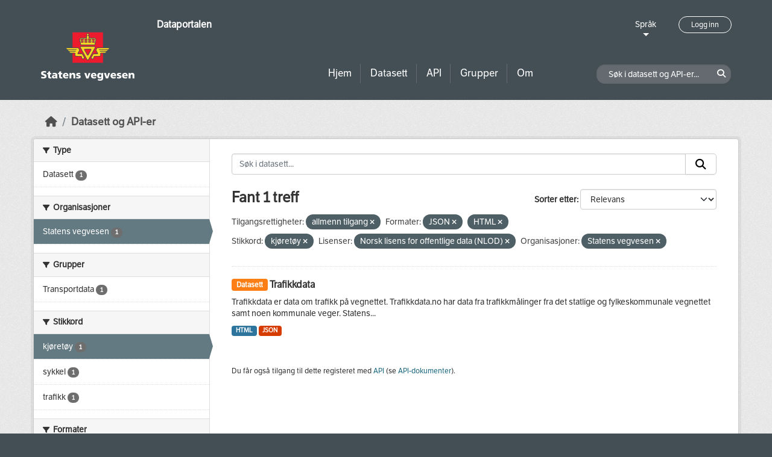

--- FILE ---
content_type: text/html; charset=utf-8
request_url: https://dataut.vegvesen.no/nb/dataset/?access_rights=http%3A%2F%2Fpublications.europa.eu%2Fresource%2Fauthority%2Faccess-right%2FPUBLIC&res_format=JSON&res_format=HTML&tags=kj%C3%B8ret%C3%B8y&license_id=NLOD&organization=statens-vegvesen
body_size: 23659
content:
<!DOCTYPE html>
<!--[if IE 9]> <html lang="nb" class="ie9"> <![endif]-->
<!--[if gt IE 8]><!--> <html lang="nb"  > <!--<![endif]-->
  <head>
    <meta charset="utf-8" />
      <meta name="csrf_field_name" content="_csrf_token" />
      <meta name="_csrf_token" content="IjY4NjI0ZTNhZDBkYmI1ZjkwYjkzYTQwOTM3OGJlNGQ0N2ViMDc4NDUi.aWf4Ow.jr0SHMX3LYNRx1btVo3NYpMx-kM" />

      <meta name="generator" content="ckan 2.11.3" />
      <meta name="viewport" content="width=device-width, initial-scale=1.0">
    <title>Datasett - Dataportalen</title>

    
    
    <link rel="shortcut icon" href="/uploads/admin/favicon.ico" />
    
    
        <link rel="alternate" type="text/n3" href="https://dataut.vegvesen.no/nb/catalog.n3"/>
        <link rel="alternate" type="text/turtle" href="https://dataut.vegvesen.no/nb/catalog.ttl"/>
        <link rel="alternate" type="application/rdf+xml" href="https://dataut.vegvesen.no/nb/catalog.xml"/>
        <link rel="alternate" type="application/ld+json" href="https://dataut.vegvesen.no/nb/catalog.jsonld"/>
    


    
  
    
  
      
      
      
    
  

    

  



    
    <link href="/webassets/ckanext-permissions/b8f7c37d-permission-manager.css" rel="stylesheet"/>
<link href="/webassets/base/51d427fe_main.css" rel="stylesheet"/>
<link href="/webassets/ckanext-activity/8dd77216_activity.css" rel="stylesheet"/>
<link href="/webassets/ckanext-nora/6557edea_main.css" rel="stylesheet"/>
<link href="/webassets/ckanext-scheming/728ec589_scheming_css.css" rel="stylesheet"/>
    
    

  </head>

  
  <body data-site-root="https://dataut.vegvesen.no/" data-locale-root="https://dataut.vegvesen.no/nb/" >

    
    <div class="visually-hidden-focusable"><a href="#content">Skip to main content</a></div>
  

  
    


    
	
    

    <header class="masthead nora-header">
		  
		<div class="container two-sections">
			<div class="row">
				<div class="col-sm-3">
					<div class="logo-section">
					
						<h1 class="logo-description">
						<a href="/nb/">Dataportalen</a>
						</h1>
						
							<a class="logo" href="/nb/">
								<img src="/uploads/admin/2019-11-18-111751.474027svv-logo-graa-topp.svg" alt="Dataportalen" title="Dataportalen" />
							</a>
						
					
					<nav class="navbar navbar-expand-lg navbar-light three-bars-btn">
					<button class="navbar-toggler collapsed" type="button" data-bs-toggle="collapse" data-bs-target="#main-navigation-toggle"
					aria-controls="main-navigation-toggle" aria-expanded="false" aria-label="Toggle navigation">
					<span class="fa fa-bars"></span>
					</button>
				</nav>
					</div>
				</div>
				<div class="col-sm-9">
					<div class="top-section">
						<div class="language-block">
							<a class="language-changer" href="">
							Språk
							</a>
							
							<ul class="lang-list">
								
									<li class="lang-item active" >
									<a href="/nb/dataset/?access_rights=http%3A%2F%2Fpublications.europa.eu%2Fresource%2Fauthority%2Faccess-right%2FPUBLIC&amp;res_format=JSON&amp;res_format=HTML&amp;tags=kj%C3%B8ret%C3%B8y&amp;license_id=NLOD&amp;organization=statens-vegvesen">
										norsk bokmål
									</a>
									</li>
								
									<li class="lang-item " >
									<a href="/en/dataset/?access_rights=http%3A%2F%2Fpublications.europa.eu%2Fresource%2Fauthority%2Faccess-right%2FPUBLIC&amp;res_format=JSON&amp;res_format=HTML&amp;tags=kj%C3%B8ret%C3%B8y&amp;license_id=NLOD&amp;organization=statens-vegvesen">
										English
									</a>
									</li>
								
								<li>
									<a href=""></a>
								</li>
							</ul>
						</div>
						
							<div class="login-and-lang">
							<a href="/nb/user/login" class="user-login-btn">Logg inn</a>
							</div>
						
					</div>
					<div class="bottom-section">
						<div class="row">
							<div class="col-md-8">
								<nav class="navbar-expand-lg">
									<div class="main-navbar collapse navbar-collapse" id="main-navigation-toggle">
										
											<nav class="section navigation">
											<ul class="nav nav-pills">
												
												<li><a href="/nb/">Hjem</a></li>
												<li>
													<a href="/nb/dataset/?type=dataset">
														Datasett
													</a>
												</li>
												<li>
													<a href="/nb/dataset/?type=dataservice">
														API
													</a>
												</li>
												<li><a href="/nb/group/">Grupper</a></li>
												<li><a href="/nb/about">Om</a></li>
												
											</ul>
											</nav>
										
										</div>
								</nav>
							</div>
							<div class="col-md-4">
								<div class="search-dataset">
								
									<form class="section site-search simple-input" action="/nb/dataset/" method="get">
									<div class="field">
										<label for="field-sitewide-search">Søk i datasett og API-er</label>
										<input id="field-sitewide-search" type="text" class="form-control" name="q" placeholder="Søk i datasett og API-er..." />
										<button class="btn-search" type="submit"><i class="fa fa-search"></i></button>
									</div>
									</form>
								
								</div>
							</div>
						</div>
					</div>
				</div>
			</div>
		</div>
    </header>


  
    <div class="main">
      <div id="content" class="container">
        
          
            <div class="flash-messages">
              
                
              
            </div>
          

          
            <div class="toolbar" role="navigation" aria-label="Breadcrumb">
              
                
                  <ol class="breadcrumb">
                    
<li class="home"><a href="/nb/" aria-label="Hjem"><i class="fa fa-home"></i><span> Hjem</span></a></li>
                    

  <li class="active"><a href="/nb/dataset/?highlight_actions=new+index">Datasett og API-er</a></li>


                  </ol>
                
              
            </div>
          

          <div class="row wrapper">
            
            
            

            
    
        <aside class="secondary col-sm-3">
            
                <div class="filters">
                <div>
                    
                    

    
    
	
	    
		<section class="module module-narrow module-shallow">
		    
			<h2 class="module-heading">
			    <i class="fa fa-filter"></i>
			    Type
			</h2>
		    
		    
  
  
    <nav>
      <ul class="list-unstyled nav nav-simple nav-facet">
          
            
          
        
          
          
          
          
            <li class="nav-item">
              <a href="/nb/dataset/?access_rights=http%3A%2F%2Fpublications.europa.eu%2Fresource%2Fauthority%2Faccess-right%2FPUBLIC&amp;res_format=JSON&amp;res_format=HTML&amp;tags=kj%C3%B8ret%C3%B8y&amp;license_id=NLOD&amp;organization=statens-vegvesen&amp;type=dataset" title="">
                <span class="item-label">Datasett</span>
                <span class="d-none separator"> - </span>
                <span class="item-count badge">1</span>
              </a>
            </li>
        
      </ul>
    </nav>

    <p class="module-footer">
      
        
      
    </p>
  
  

		</section>
	    
	
    

                    
                    

    
    
	
	    
		<section class="module module-narrow module-shallow">
		    
			<h2 class="module-heading">
			    <i class="fa fa-filter"></i>
			    Organisasjoner
			</h2>
		    
		    
  
  
    <nav>
      <ul class="list-unstyled nav nav-simple nav-facet">
          
        
          
          
          
          
            <li class="nav-item active">
              <a href="/nb/dataset/?access_rights=http%3A%2F%2Fpublications.europa.eu%2Fresource%2Fauthority%2Faccess-right%2FPUBLIC&amp;res_format=JSON&amp;res_format=HTML&amp;tags=kj%C3%B8ret%C3%B8y&amp;license_id=NLOD" title="">
                <span class="item-label">Statens vegvesen</span>
                <span class="d-none separator"> - </span>
                <span class="item-count badge">1</span>
              </a>
            </li>
        
      </ul>
    </nav>

    <p class="module-footer">
      
        
      
    </p>
  
  

		</section>
	    
	
    

                    
                    

    
    
	
	    
		<section class="module module-narrow module-shallow">
		    
			<h2 class="module-heading">
			    <i class="fa fa-filter"></i>
			    Grupper
			</h2>
		    
		    
  
  
    <nav>
      <ul class="list-unstyled nav nav-simple nav-facet">
          
        
          
          
          
          
            <li class="nav-item">
              <a href="/nb/dataset/?access_rights=http%3A%2F%2Fpublications.europa.eu%2Fresource%2Fauthority%2Faccess-right%2FPUBLIC&amp;res_format=JSON&amp;res_format=HTML&amp;tags=kj%C3%B8ret%C3%B8y&amp;license_id=NLOD&amp;organization=statens-vegvesen&amp;groups=nap" title="">
                <span class="item-label">Transportdata</span>
                <span class="d-none separator"> - </span>
                <span class="item-count badge">1</span>
              </a>
            </li>
        
      </ul>
    </nav>

    <p class="module-footer">
      
        
      
    </p>
  
  

		</section>
	    
	
    

                    
                    

    
    
	
	    
		<section class="module module-narrow module-shallow">
		    
			<h2 class="module-heading">
			    <i class="fa fa-filter"></i>
			    Stikkord
			</h2>
		    
		    
  
  
    <nav>
      <ul class="list-unstyled nav nav-simple nav-facet">
          
        
          
          
          
          
            <li class="nav-item active">
              <a href="/nb/dataset/?access_rights=http%3A%2F%2Fpublications.europa.eu%2Fresource%2Fauthority%2Faccess-right%2FPUBLIC&amp;res_format=JSON&amp;res_format=HTML&amp;license_id=NLOD&amp;organization=statens-vegvesen" title="">
                <span class="item-label">kjøretøy</span>
                <span class="d-none separator"> - </span>
                <span class="item-count badge">1</span>
              </a>
            </li>
        
          
          
          
          
            <li class="nav-item">
              <a href="/nb/dataset/?access_rights=http%3A%2F%2Fpublications.europa.eu%2Fresource%2Fauthority%2Faccess-right%2FPUBLIC&amp;res_format=JSON&amp;res_format=HTML&amp;tags=kj%C3%B8ret%C3%B8y&amp;license_id=NLOD&amp;organization=statens-vegvesen&amp;tags=sykkel" title="">
                <span class="item-label">sykkel</span>
                <span class="d-none separator"> - </span>
                <span class="item-count badge">1</span>
              </a>
            </li>
        
          
          
          
          
            <li class="nav-item">
              <a href="/nb/dataset/?access_rights=http%3A%2F%2Fpublications.europa.eu%2Fresource%2Fauthority%2Faccess-right%2FPUBLIC&amp;res_format=JSON&amp;res_format=HTML&amp;tags=kj%C3%B8ret%C3%B8y&amp;license_id=NLOD&amp;organization=statens-vegvesen&amp;tags=trafikk" title="">
                <span class="item-label">trafikk</span>
                <span class="d-none separator"> - </span>
                <span class="item-count badge">1</span>
              </a>
            </li>
        
      </ul>
    </nav>

    <p class="module-footer">
      
        
      
    </p>
  
  

		</section>
	    
	
    

                    
                    

    
    
	
	    
		<section class="module module-narrow module-shallow">
		    
			<h2 class="module-heading">
			    <i class="fa fa-filter"></i>
			    Formater
			</h2>
		    
		    
  
  
    <nav>
      <ul class="list-unstyled nav nav-simple nav-facet">
          
        
          
          
          
          
            <li class="nav-item active">
              <a href="/nb/dataset/?access_rights=http%3A%2F%2Fpublications.europa.eu%2Fresource%2Fauthority%2Faccess-right%2FPUBLIC&amp;res_format=JSON&amp;tags=kj%C3%B8ret%C3%B8y&amp;license_id=NLOD&amp;organization=statens-vegvesen" title="">
                <span class="item-label">HTML</span>
                <span class="d-none separator"> - </span>
                <span class="item-count badge">1</span>
              </a>
            </li>
        
          
          
          
          
            <li class="nav-item active">
              <a href="/nb/dataset/?access_rights=http%3A%2F%2Fpublications.europa.eu%2Fresource%2Fauthority%2Faccess-right%2FPUBLIC&amp;res_format=HTML&amp;tags=kj%C3%B8ret%C3%B8y&amp;license_id=NLOD&amp;organization=statens-vegvesen" title="">
                <span class="item-label">JSON</span>
                <span class="d-none separator"> - </span>
                <span class="item-count badge">1</span>
              </a>
            </li>
        
      </ul>
    </nav>

    <p class="module-footer">
      
        
      
    </p>
  
  

		</section>
	    
	
    

                    
                    

    
    
	
	    
		<section class="module module-narrow module-shallow">
		    
			<h2 class="module-heading">
			    <i class="fa fa-filter"></i>
			    Lisenser
			</h2>
		    
		    
  
  
    <nav>
      <ul class="list-unstyled nav nav-simple nav-facet">
          
        
          
          
          
          
            <li class="nav-item active">
              <a href="/nb/dataset/?access_rights=http%3A%2F%2Fpublications.europa.eu%2Fresource%2Fauthority%2Faccess-right%2FPUBLIC&amp;res_format=JSON&amp;res_format=HTML&amp;tags=kj%C3%B8ret%C3%B8y&amp;organization=statens-vegvesen" title="Norsk lisens for offentlige data (NLOD)">
                <span class="item-label">Norsk lisens for...</span>
                <span class="d-none separator"> - </span>
                <span class="item-count badge">1</span>
              </a>
            </li>
        
      </ul>
    </nav>

    <p class="module-footer">
      
        
      
    </p>
  
  

		</section>
	    
	
    

                    
                    

    
    
	
	    
		<section class="module module-narrow module-shallow">
		    
			<h2 class="module-heading">
			    <i class="fa fa-filter"></i>
			    Tilgangsrettigheter
			</h2>
		    
		    
  
  
    <nav>
      <ul class="list-unstyled nav nav-simple nav-facet">
          
            
            
          
        
          
          
          
          
            <li class="nav-item active">
              <a href="/nb/dataset/?res_format=JSON&amp;res_format=HTML&amp;tags=kj%C3%B8ret%C3%B8y&amp;license_id=NLOD&amp;organization=statens-vegvesen" title="">
                <span class="item-label">allmenn tilgang</span>
                <span class="d-none separator"> - </span>
                <span class="item-count badge">1</span>
              </a>
            </li>
        
      </ul>
    </nav>

    <p class="module-footer">
      
        
      
    </p>
  
  

		</section>
	    
	
    

                    
                </div>
                <a class="close no-text hide-filters"><i class="fa fa-times-circle"></i><span class="text">close</span></a>
                </div>
            
        </aside>
    


            
<div class="primary col-sm-9 col-xs-12" role="main">
    
    <section class="module">
      <div class="module-content">
        
          
        
        
          
          
          







<form id="dataset-search-form" class="search-form" method="get" data-module="select-switch">

  
<div class="input-group search-input-group">
  <input aria-label="Søk i datasett..." id="field-giant-search" type="text" class="form-control input-lg" name="q" value="" autocomplete="off" placeholder="Søk i datasett...">
  
  <span class="input-group-btn">
    <button class="btn btn-default btn-lg" type="submit" value="search" aria-label="Submit">
      <i class="fa fa-search"></i>
    </button>
  </span>
  
</div>


  
    <span>






<input type="hidden" name="access_rights" value="http://publications.europa.eu/resource/authority/access-right/PUBLIC" />





<input type="hidden" name="res_format" value="JSON" />





<input type="hidden" name="res_format" value="HTML" />





<input type="hidden" name="tags" value="kjøretøy" />





<input type="hidden" name="license_id" value="NLOD" />





<input type="hidden" name="organization" value="statens-vegvesen" />



</span>
  

  
    
      <div class="form-group control-order-by">
        <label for="field-order-by">Sorter etter</label>
        <select id="field-order-by" name="sort" class="form-control form-select">
          
            
              <option value="score desc, metadata_modified desc" selected="selected">Relevans</option>
            
          
            
              <option value="title_string asc">Navn stigende alfabetisk</option>
            
          
            
              <option value="title_string desc">Navn synkende alfabetisk</option>
            
          
            
              <option value="metadata_modified desc">Sist endret</option>
            
          
            
          
        </select>
        
        <button class="btn btn-default js-hide" type="submit">Velg</button>
        
      </div>
    
  

  
  
    <h2>
  
    
    
    
    

  Fant 1 treff</h2>
  


  

  <p class="filter-list">
    
      
      <span class="facet">Tilgangsrettigheter:</span>
      
        
        
      

      
        <span class="filtered pill">
              
              allmenn tilgang
            
          <a href="/nb/dataset/?res_format=JSON&amp;res_format=HTML&amp;tags=kj%C3%B8ret%C3%B8y&amp;license_id=NLOD&amp;organization=statens-vegvesen" class="remove" title="Fjern"><i class="fa fa-times"></i></a>
        </span>
      
    
      
      <span class="facet">Formater:</span>
      

      
        <span class="filtered pill">
              JSON
            
          <a href="/nb/dataset/?access_rights=http%3A%2F%2Fpublications.europa.eu%2Fresource%2Fauthority%2Faccess-right%2FPUBLIC&amp;res_format=HTML&amp;tags=kj%C3%B8ret%C3%B8y&amp;license_id=NLOD&amp;organization=statens-vegvesen" class="remove" title="Fjern"><i class="fa fa-times"></i></a>
        </span>
      
        <span class="filtered pill">
              HTML
            
          <a href="/nb/dataset/?access_rights=http%3A%2F%2Fpublications.europa.eu%2Fresource%2Fauthority%2Faccess-right%2FPUBLIC&amp;res_format=JSON&amp;tags=kj%C3%B8ret%C3%B8y&amp;license_id=NLOD&amp;organization=statens-vegvesen" class="remove" title="Fjern"><i class="fa fa-times"></i></a>
        </span>
      
    
      
      <span class="facet">Stikkord:</span>
      

      
        <span class="filtered pill">
              kjøretøy
            
          <a href="/nb/dataset/?access_rights=http%3A%2F%2Fpublications.europa.eu%2Fresource%2Fauthority%2Faccess-right%2FPUBLIC&amp;res_format=JSON&amp;res_format=HTML&amp;license_id=NLOD&amp;organization=statens-vegvesen" class="remove" title="Fjern"><i class="fa fa-times"></i></a>
        </span>
      
    
      
      <span class="facet">Lisenser:</span>
      

      
        <span class="filtered pill">
              Norsk lisens for offentlige data (NLOD)
            
          <a href="/nb/dataset/?access_rights=http%3A%2F%2Fpublications.europa.eu%2Fresource%2Fauthority%2Faccess-right%2FPUBLIC&amp;res_format=JSON&amp;res_format=HTML&amp;tags=kj%C3%B8ret%C3%B8y&amp;organization=statens-vegvesen" class="remove" title="Fjern"><i class="fa fa-times"></i></a>
        </span>
      
    
      
      <span class="facet">Organisasjoner:</span>
      

      
        <span class="filtered pill">
              Statens vegvesen
            
          <a href="/nb/dataset/?access_rights=http%3A%2F%2Fpublications.europa.eu%2Fresource%2Fauthority%2Faccess-right%2FPUBLIC&amp;res_format=JSON&amp;res_format=HTML&amp;tags=kj%C3%B8ret%C3%B8y&amp;license_id=NLOD" class="remove" title="Fjern"><i class="fa fa-times"></i></a>
        </span>
      
    
  </p>
  <a class="show-filters btn btn-default">Filterresultater</a>



</form>




        
        
          

  
    <ul class="dataset-list list-unstyled">
    	
	      
	        




  <li class="dataset-item">
    
      <div class="dataset-content">
        
          <h2 class="dataset-heading">
            
              
            
            
	
		<span class="badge bg-warning">
			Datasett
		</span>
	

	<a href="/nb/dataset/trafikkdata">
		Trafikkdata
	</a>

            
              
            
          </h2>
        
        
	
	
		<div>Trafikkdata er data om trafikk på vegnettet. Trafikkdata.no har data fra trafikkmålinger fra det statlige og fylkeskommunale vegnettet samt noen kommunale veger. Statens...</div>
	

      </div>
      
        
          
            <ul class="dataset-resources list-unstyled">
              
                
                <li>
                  <a href="/nb/dataset/trafikkdata" class="badge badge-default" data-format="html">HTML</a>
                </li>
                
                <li>
                  <a href="/nb/dataset/trafikkdata" class="badge badge-default" data-format="json">JSON</a>
                </li>
                
              
            </ul>
          
        
      
    
  </li>

	      
	    
    </ul>
  

        
      </div>

      
        
      
    </section>

    
      <section class="module">
        <div class="module-content">
          
            
              <small>
                
                
                
              Du får også tilgang til dette registeret med <a href="/nb/api/3">API</a> (se <a href="http://docs.ckan.org/en/2.11/api/">API-dokumenter</a>). 
              </small>
            
          
        </div>
      </section>
    
  
</div>

          </div>
        
      </div>
    </div>
  
    <footer class="site-footer nora-footer">
  <div class="container">
    <div class="row">
      <div class="col-sm-4 col-xs-12 footer-block">
          <ul class="list-unstyled">
            
              <li><a href="/nb/about">Om Dataportalen</a></li>
              <li><a href="https://uustatus.no/nb/erklaringer/publisert/ba64b646-e781-42a3-a453-fda61d5d82a6" target="_blank">Tilgjengelighetserklæring</a></li>
              <li><a href="/nb/about">Personvern og informasjonskapsler</a></li>
            
          </ul>
      </div>
      <div class="col-sm-4 col-xs-12 footer-block">
          <ul class="list-unstyled">
            
              
              <li><a href="http://docs.ckan.org/en/2.11/api/">CKAN API</a></li>
              <li><a href="http://www.ckan.org/">CKAN Association</a></li>
            
          </ul>
      </div>
      <div class="col-sm-4 col-xs-12 footer-block">
          <div class="powered-by">
              Drevet av <a class="hide-text ckan-footer-logo" href="http://ckan.org"><img src="../base/images/ckan-logo.png"></a>
          </div>
      </div>
    </div>
  </div>
</footer>
  
  
  
  
  
	
    
	


  

    
    <link href="/webassets/vendor/f3b8236b_select2.css" rel="stylesheet"/>
<link href="/webassets/vendor/53df638c_fontawesome.css" rel="stylesheet"/>
    <script src="/webassets/vendor/240e5086_jquery.js" type="text/javascript"></script>
<script src="/webassets/vendor/773d6354_vendor.js" type="text/javascript"></script>
<script src="/webassets/vendor/6d1ad7e6_bootstrap.js" type="text/javascript"></script>
<script src="/webassets/vendor/529a0eb7_htmx.js" type="text/javascript"></script>
<script src="/webassets/base/a65ea3a0_main.js" type="text/javascript"></script>
<script src="/webassets/base/b1def42f_ckan.js" type="text/javascript"></script>
<script src="/webassets/ckanext-nora/c5cf5506_nora.js" type="text/javascript"></script>
<script src="/webassets/activity/0fdb5ee0_activity.js" type="text/javascript"></script>
  </body>
</html>